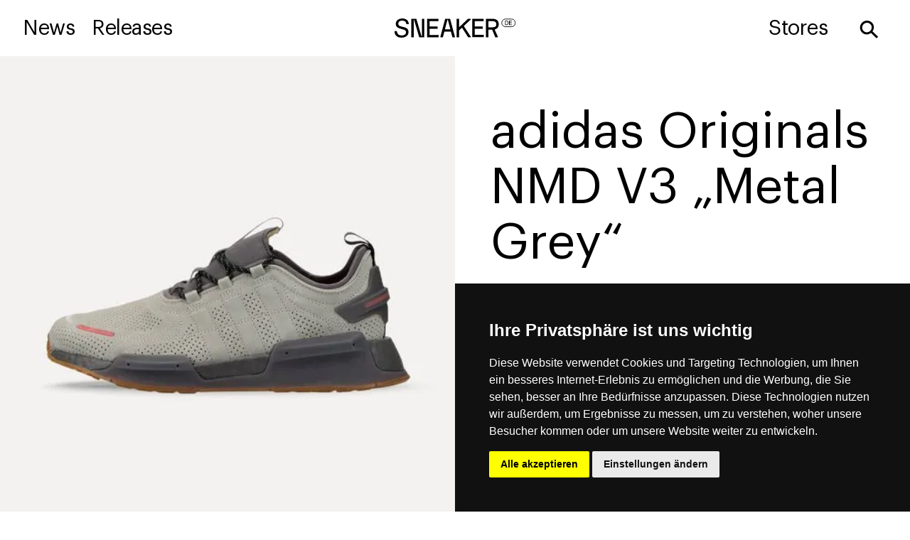

--- FILE ---
content_type: text/html; charset=UTF-8
request_url: https://sneaker.de/releases/adidas-originals-nmd-v3-metal-grey-cloud-white-core-black-gx2091
body_size: 10010
content:
<!DOCTYPE html>
<html data-wf-page="667322e8f897ff5b88bbeffc" data-wf-site="667322e8f897ff5b88bbef22" lang="de-DE"><head><meta charset="utf-8">
<meta content="width=device-width, initial-scale=1" name="viewport">
    <meta name="description" content="Finde alle Infos über den adidas Originals NMD V3 &#8222;Metal Grey&#8220; Release | Offizielle Produkt-Details, Preise und Store-Links - Erhältlich ab 159€">
    <script type="application/ld+json">{"@context":"https:\/\/schema.org\/","@type":"Product","name":"adidas Originals NMD V3 &#8222;Metal Grey&#8220;","image":"https:\/\/sneaker-releases.de\/wp-content\/uploads\/2024\/06\/667322e8f897ff5b88bc2c95_adidas-originals-nmd-v3-metal-grey-cloud-white-core-black-gx2091.webp","description":"Finde alle Infos \u00fcber den adidas Originals NMD V3 &#8222;Metal Grey&#8220; Release | Offizielle Produkt-Details, Preise und Store-Links - Erh\u00e4ltlich ab 159\u20ac","brand":{"@type":"Brand","name":"Adidas Originals"},"offers":{"@type":"AggregateOffer","priceCurrency":"EUR","lowPrice":"159","highPrice":"159","price":"159","offerCount":1,"availability":"https:\/\/schema.org\/InStock","url":"https:\/\/sneaker-releases.de\/releases\/adidas-originals-nmd-v3-metal-grey-cloud-white-core-black-gx2091\/"},"color":"metal grey \/ cloud white \/ core black","model":"GX2091","releaseDate":"2022-09-01"}</script>
<link href="https://fonts.googleapis.com" rel="preconnect">
<link href="https://fonts.gstatic.com" rel="preconnect" crossorigin="anonymous">
<script src="https://ajax.googleapis.com/ajax/libs/webfont/1.6.26/webfont.js" type="text/javascript"></script>
<script type="text/javascript">WebFont.load({google:{families:["Oswald:200,300,400,500,600,700","PT Serif:400,400italic,700,700italic"]}});</script>
<script type="text/javascript">!function(o,c){var n=c.documentElement,t=" w-mod-";n.className+=t+"js",("ontouchstart"in o||o.DocumentTouch&&c instanceof DocumentTouch)&&(n.className+=t+"touch")}(window,document);</script>
<link href="https://sneaker-releases.de/wp-content/themes/sneakerde-theme/assets/images/favicon.png?v=1718846485" rel="shortcut icon" type="image/x-icon">
<link href="https://sneaker-releases.de/wp-content/themes/sneakerde-theme/assets/images/webclip.png?v=1718846485" rel="apple-touch-icon">
<style>
/* Your existing styles here */
</style>
<script type="text/javascript" src="https://www.cookieconsent.com/releases/3.1.0/cookie-consent.js"></script>
<script type="text/javascript">
document.addEventListener('DOMContentLoaded', function () {
  cookieconsent.run({"notice_banner_type":"simple","consent_type":"express","palette":"dark","language":"de","website_name":"sneaker.de","change_preferences_selector":"#open-cookie-settings","cookies_policy_url":"https://sneaker.de/datenschutz"});
});
</script>

<!-- Google tag (gtag.js) for both GA4 and Universal Analytics -->
<script type="text/plain" cookie-consent="tracking" async src="https://www.googletagmanager.com/gtag/js?id=G-3D17KX9H35"></script>
<script type="text/plain" cookie-consent="tracking">
  window.dataLayer = window.dataLayer || [];
  function gtag(){dataLayer.push(arguments);}
  gtag('js', new Date());
  gtag('config', 'G-3D17KX9H35');
  gtag('config', 'UA-63691534-1', { 'anonymize_ip': true });
  gtag('config', 'UA-190917002-2', { 'anonymize_ip': true });
</script>
<title>adidas Originals NMD V3 &#8222;Metal Grey&#8220; &#8211; SNEAKER.DE</title>
<meta name='robots' content='max-image-preview:large' />
	<style>img:is([sizes="auto" i], [sizes^="auto," i]) { contain-intrinsic-size: 3000px 1500px }</style>
	

<link rel="canonical" href="https://sneaker.de/releases/adidas-originals-nmd-v3-metal-grey-cloud-white-core-black-gx2091/" />
<link rel="alternate" hreflang="en" href="https://sneaker.de/en/releases/adidas-originals-nmd-v3-metal-grey-cloud-white-core-black-gx2091/" />
<link rel="alternate" hreflang="de" href="https://sneaker.de/releases/adidas-originals-nmd-v3-metal-grey-cloud-white-core-black-gx2091/" />
<link rel="alternate" hreflang="x-default" href="https://sneaker.de/releases/adidas-originals-nmd-v3-metal-grey-cloud-white-core-black-gx2091/" />
<script>
window._wpemojiSettings = {"baseUrl":"https:\/\/s.w.org\/images\/core\/emoji\/16.0.1\/72x72\/","ext":".png","svgUrl":"https:\/\/s.w.org\/images\/core\/emoji\/16.0.1\/svg\/","svgExt":".svg","source":{"concatemoji":"https:\/\/sneaker-releases.de\/wp-includes\/js\/wp-emoji-release.min.js?ver=6.8.3"}};
/*! This file is auto-generated */
!function(s,n){var o,i,e;function c(e){try{var t={supportTests:e,timestamp:(new Date).valueOf()};sessionStorage.setItem(o,JSON.stringify(t))}catch(e){}}function p(e,t,n){e.clearRect(0,0,e.canvas.width,e.canvas.height),e.fillText(t,0,0);var t=new Uint32Array(e.getImageData(0,0,e.canvas.width,e.canvas.height).data),a=(e.clearRect(0,0,e.canvas.width,e.canvas.height),e.fillText(n,0,0),new Uint32Array(e.getImageData(0,0,e.canvas.width,e.canvas.height).data));return t.every(function(e,t){return e===a[t]})}function u(e,t){e.clearRect(0,0,e.canvas.width,e.canvas.height),e.fillText(t,0,0);for(var n=e.getImageData(16,16,1,1),a=0;a<n.data.length;a++)if(0!==n.data[a])return!1;return!0}function f(e,t,n,a){switch(t){case"flag":return n(e,"\ud83c\udff3\ufe0f\u200d\u26a7\ufe0f","\ud83c\udff3\ufe0f\u200b\u26a7\ufe0f")?!1:!n(e,"\ud83c\udde8\ud83c\uddf6","\ud83c\udde8\u200b\ud83c\uddf6")&&!n(e,"\ud83c\udff4\udb40\udc67\udb40\udc62\udb40\udc65\udb40\udc6e\udb40\udc67\udb40\udc7f","\ud83c\udff4\u200b\udb40\udc67\u200b\udb40\udc62\u200b\udb40\udc65\u200b\udb40\udc6e\u200b\udb40\udc67\u200b\udb40\udc7f");case"emoji":return!a(e,"\ud83e\udedf")}return!1}function g(e,t,n,a){var r="undefined"!=typeof WorkerGlobalScope&&self instanceof WorkerGlobalScope?new OffscreenCanvas(300,150):s.createElement("canvas"),o=r.getContext("2d",{willReadFrequently:!0}),i=(o.textBaseline="top",o.font="600 32px Arial",{});return e.forEach(function(e){i[e]=t(o,e,n,a)}),i}function t(e){var t=s.createElement("script");t.src=e,t.defer=!0,s.head.appendChild(t)}"undefined"!=typeof Promise&&(o="wpEmojiSettingsSupports",i=["flag","emoji"],n.supports={everything:!0,everythingExceptFlag:!0},e=new Promise(function(e){s.addEventListener("DOMContentLoaded",e,{once:!0})}),new Promise(function(t){var n=function(){try{var e=JSON.parse(sessionStorage.getItem(o));if("object"==typeof e&&"number"==typeof e.timestamp&&(new Date).valueOf()<e.timestamp+604800&&"object"==typeof e.supportTests)return e.supportTests}catch(e){}return null}();if(!n){if("undefined"!=typeof Worker&&"undefined"!=typeof OffscreenCanvas&&"undefined"!=typeof URL&&URL.createObjectURL&&"undefined"!=typeof Blob)try{var e="postMessage("+g.toString()+"("+[JSON.stringify(i),f.toString(),p.toString(),u.toString()].join(",")+"));",a=new Blob([e],{type:"text/javascript"}),r=new Worker(URL.createObjectURL(a),{name:"wpTestEmojiSupports"});return void(r.onmessage=function(e){c(n=e.data),r.terminate(),t(n)})}catch(e){}c(n=g(i,f,p,u))}t(n)}).then(function(e){for(var t in e)n.supports[t]=e[t],n.supports.everything=n.supports.everything&&n.supports[t],"flag"!==t&&(n.supports.everythingExceptFlag=n.supports.everythingExceptFlag&&n.supports[t]);n.supports.everythingExceptFlag=n.supports.everythingExceptFlag&&!n.supports.flag,n.DOMReady=!1,n.readyCallback=function(){n.DOMReady=!0}}).then(function(){return e}).then(function(){var e;n.supports.everything||(n.readyCallback(),(e=n.source||{}).concatemoji?t(e.concatemoji):e.wpemoji&&e.twemoji&&(t(e.twemoji),t(e.wpemoji)))}))}((window,document),window._wpemojiSettings);
</script>

<!-- No Concat CSS wp-emoji-styles => Maybe Not Static File  -->

<!-- No Concat CSS wp-block-library-theme => Maybe Not Static File  -->

<!-- No Concat CSS classic-theme-styles => Maybe Not Static File  -->

<!-- No Concat CSS global-styles => Maybe Not Static File  -->
<link data-handles='normalize,components,sneaker-de-119d3654062921538f55fa09452a,wp-block-library,jetpack-layout-grid,udesly-common,taxopress-frontend-css' rel='stylesheet' id='all-css-ea43fe0cb0bd3cedd18abcd8158da527' href='https://sneaker-releases.de/_static/??-eJydT8tSwzAM/CFcNQ+b5sDwLaqtBE/lx1jOMOHrcUvDBXqA42of2oX3rGyKlWKF+kaBBCQSXqg4UrcDoAhVASsCMZWA7D/o0NAT/MlrU8gpNq38w3ynVOO6bnKD0ePR9FPf6eE0az3jcRp1j9/JPlpeHX2ZnZcKZ072otifC5YNpG5Mh+Djjy6Z18VHAcYtrVUtxbu7+pHy+oc31RjMeS89l5vK7dNDevxKfMjcRuMiv9p3cA14DS/dszkNo9Fm/ASBjqOl' type='text/css' media='all' />
<link data-handles='cms-navigation-style-base,cms-navigation-style' rel='stylesheet' id='screen-css-4eed1ff687b3e410343f6e54768ab3e2' href='https://sneaker-releases.de/_static/??-eJzTLy/QTc7PK0nNK9EvyClNz8wr1i8vyM3RTc4t1s1LLNMvSi3WTy4GYgg/Mz2xJDM/TzcpsThVDyiuo0+eASC99rm2huYm5kZGhubmBgDjeDHS' type='text/css' media='screen' />
<style id='wp-emoji-styles-inline-css'>

	img.wp-smiley, img.emoji {
		display: inline !important;
		border: none !important;
		box-shadow: none !important;
		height: 1em !important;
		width: 1em !important;
		margin: 0 0.07em !important;
		vertical-align: -0.1em !important;
		background: none !important;
		padding: 0 !important;
	}
</style>
<style id='wp-block-library-theme-inline-css'>
.wp-block-audio :where(figcaption){color:#555;font-size:13px;text-align:center}.is-dark-theme .wp-block-audio :where(figcaption){color:#ffffffa6}.wp-block-audio{margin:0 0 1em}.wp-block-code{border:1px solid #ccc;border-radius:4px;font-family:Menlo,Consolas,monaco,monospace;padding:.8em 1em}.wp-block-embed :where(figcaption){color:#555;font-size:13px;text-align:center}.is-dark-theme .wp-block-embed :where(figcaption){color:#ffffffa6}.wp-block-embed{margin:0 0 1em}.blocks-gallery-caption{color:#555;font-size:13px;text-align:center}.is-dark-theme .blocks-gallery-caption{color:#ffffffa6}:root :where(.wp-block-image figcaption){color:#555;font-size:13px;text-align:center}.is-dark-theme :root :where(.wp-block-image figcaption){color:#ffffffa6}.wp-block-image{margin:0 0 1em}.wp-block-pullquote{border-bottom:4px solid;border-top:4px solid;color:currentColor;margin-bottom:1.75em}.wp-block-pullquote cite,.wp-block-pullquote footer,.wp-block-pullquote__citation{color:currentColor;font-size:.8125em;font-style:normal;text-transform:uppercase}.wp-block-quote{border-left:.25em solid;margin:0 0 1.75em;padding-left:1em}.wp-block-quote cite,.wp-block-quote footer{color:currentColor;font-size:.8125em;font-style:normal;position:relative}.wp-block-quote:where(.has-text-align-right){border-left:none;border-right:.25em solid;padding-left:0;padding-right:1em}.wp-block-quote:where(.has-text-align-center){border:none;padding-left:0}.wp-block-quote.is-large,.wp-block-quote.is-style-large,.wp-block-quote:where(.is-style-plain){border:none}.wp-block-search .wp-block-search__label{font-weight:700}.wp-block-search__button{border:1px solid #ccc;padding:.375em .625em}:where(.wp-block-group.has-background){padding:1.25em 2.375em}.wp-block-separator.has-css-opacity{opacity:.4}.wp-block-separator{border:none;border-bottom:2px solid;margin-left:auto;margin-right:auto}.wp-block-separator.has-alpha-channel-opacity{opacity:1}.wp-block-separator:not(.is-style-wide):not(.is-style-dots){width:100px}.wp-block-separator.has-background:not(.is-style-dots){border-bottom:none;height:1px}.wp-block-separator.has-background:not(.is-style-wide):not(.is-style-dots){height:2px}.wp-block-table{margin:0 0 1em}.wp-block-table td,.wp-block-table th{word-break:normal}.wp-block-table :where(figcaption){color:#555;font-size:13px;text-align:center}.is-dark-theme .wp-block-table :where(figcaption){color:#ffffffa6}.wp-block-video :where(figcaption){color:#555;font-size:13px;text-align:center}.is-dark-theme .wp-block-video :where(figcaption){color:#ffffffa6}.wp-block-video{margin:0 0 1em}:root :where(.wp-block-template-part.has-background){margin-bottom:0;margin-top:0;padding:1.25em 2.375em}
</style>
<style id='classic-theme-styles-inline-css'>
/*! This file is auto-generated */
.wp-block-button__link{color:#fff;background-color:#32373c;border-radius:9999px;box-shadow:none;text-decoration:none;padding:calc(.667em + 2px) calc(1.333em + 2px);font-size:1.125em}.wp-block-file__button{background:#32373c;color:#fff;text-decoration:none}
</style>
<style id='global-styles-inline-css'>
:root{--wp--preset--aspect-ratio--square: 1;--wp--preset--aspect-ratio--4-3: 4/3;--wp--preset--aspect-ratio--3-4: 3/4;--wp--preset--aspect-ratio--3-2: 3/2;--wp--preset--aspect-ratio--2-3: 2/3;--wp--preset--aspect-ratio--16-9: 16/9;--wp--preset--aspect-ratio--9-16: 9/16;--wp--preset--color--black: #000000;--wp--preset--color--cyan-bluish-gray: #abb8c3;--wp--preset--color--white: #ffffff;--wp--preset--color--pale-pink: #f78da7;--wp--preset--color--vivid-red: #cf2e2e;--wp--preset--color--luminous-vivid-orange: #ff6900;--wp--preset--color--luminous-vivid-amber: #fcb900;--wp--preset--color--light-green-cyan: #7bdcb5;--wp--preset--color--vivid-green-cyan: #00d084;--wp--preset--color--pale-cyan-blue: #8ed1fc;--wp--preset--color--vivid-cyan-blue: #0693e3;--wp--preset--color--vivid-purple: #9b51e0;--wp--preset--gradient--vivid-cyan-blue-to-vivid-purple: linear-gradient(135deg,rgba(6,147,227,1) 0%,rgb(155,81,224) 100%);--wp--preset--gradient--light-green-cyan-to-vivid-green-cyan: linear-gradient(135deg,rgb(122,220,180) 0%,rgb(0,208,130) 100%);--wp--preset--gradient--luminous-vivid-amber-to-luminous-vivid-orange: linear-gradient(135deg,rgba(252,185,0,1) 0%,rgba(255,105,0,1) 100%);--wp--preset--gradient--luminous-vivid-orange-to-vivid-red: linear-gradient(135deg,rgba(255,105,0,1) 0%,rgb(207,46,46) 100%);--wp--preset--gradient--very-light-gray-to-cyan-bluish-gray: linear-gradient(135deg,rgb(238,238,238) 0%,rgb(169,184,195) 100%);--wp--preset--gradient--cool-to-warm-spectrum: linear-gradient(135deg,rgb(74,234,220) 0%,rgb(151,120,209) 20%,rgb(207,42,186) 40%,rgb(238,44,130) 60%,rgb(251,105,98) 80%,rgb(254,248,76) 100%);--wp--preset--gradient--blush-light-purple: linear-gradient(135deg,rgb(255,206,236) 0%,rgb(152,150,240) 100%);--wp--preset--gradient--blush-bordeaux: linear-gradient(135deg,rgb(254,205,165) 0%,rgb(254,45,45) 50%,rgb(107,0,62) 100%);--wp--preset--gradient--luminous-dusk: linear-gradient(135deg,rgb(255,203,112) 0%,rgb(199,81,192) 50%,rgb(65,88,208) 100%);--wp--preset--gradient--pale-ocean: linear-gradient(135deg,rgb(255,245,203) 0%,rgb(182,227,212) 50%,rgb(51,167,181) 100%);--wp--preset--gradient--electric-grass: linear-gradient(135deg,rgb(202,248,128) 0%,rgb(113,206,126) 100%);--wp--preset--gradient--midnight: linear-gradient(135deg,rgb(2,3,129) 0%,rgb(40,116,252) 100%);--wp--preset--font-size--small: 13px;--wp--preset--font-size--medium: 20px;--wp--preset--font-size--large: 36px;--wp--preset--font-size--x-large: 42px;--wp--preset--spacing--20: 0.44rem;--wp--preset--spacing--30: 0.67rem;--wp--preset--spacing--40: 1rem;--wp--preset--spacing--50: 1.5rem;--wp--preset--spacing--60: 2.25rem;--wp--preset--spacing--70: 3.38rem;--wp--preset--spacing--80: 5.06rem;--wp--preset--shadow--natural: 6px 6px 9px rgba(0, 0, 0, 0.2);--wp--preset--shadow--deep: 12px 12px 50px rgba(0, 0, 0, 0.4);--wp--preset--shadow--sharp: 6px 6px 0px rgba(0, 0, 0, 0.2);--wp--preset--shadow--outlined: 6px 6px 0px -3px rgba(255, 255, 255, 1), 6px 6px rgba(0, 0, 0, 1);--wp--preset--shadow--crisp: 6px 6px 0px rgba(0, 0, 0, 1);}:where(.is-layout-flex){gap: 0.5em;}:where(.is-layout-grid){gap: 0.5em;}body .is-layout-flex{display: flex;}.is-layout-flex{flex-wrap: wrap;align-items: center;}.is-layout-flex > :is(*, div){margin: 0;}body .is-layout-grid{display: grid;}.is-layout-grid > :is(*, div){margin: 0;}:where(.wp-block-columns.is-layout-flex){gap: 2em;}:where(.wp-block-columns.is-layout-grid){gap: 2em;}:where(.wp-block-post-template.is-layout-flex){gap: 1.25em;}:where(.wp-block-post-template.is-layout-grid){gap: 1.25em;}.has-black-color{color: var(--wp--preset--color--black) !important;}.has-cyan-bluish-gray-color{color: var(--wp--preset--color--cyan-bluish-gray) !important;}.has-white-color{color: var(--wp--preset--color--white) !important;}.has-pale-pink-color{color: var(--wp--preset--color--pale-pink) !important;}.has-vivid-red-color{color: var(--wp--preset--color--vivid-red) !important;}.has-luminous-vivid-orange-color{color: var(--wp--preset--color--luminous-vivid-orange) !important;}.has-luminous-vivid-amber-color{color: var(--wp--preset--color--luminous-vivid-amber) !important;}.has-light-green-cyan-color{color: var(--wp--preset--color--light-green-cyan) !important;}.has-vivid-green-cyan-color{color: var(--wp--preset--color--vivid-green-cyan) !important;}.has-pale-cyan-blue-color{color: var(--wp--preset--color--pale-cyan-blue) !important;}.has-vivid-cyan-blue-color{color: var(--wp--preset--color--vivid-cyan-blue) !important;}.has-vivid-purple-color{color: var(--wp--preset--color--vivid-purple) !important;}.has-black-background-color{background-color: var(--wp--preset--color--black) !important;}.has-cyan-bluish-gray-background-color{background-color: var(--wp--preset--color--cyan-bluish-gray) !important;}.has-white-background-color{background-color: var(--wp--preset--color--white) !important;}.has-pale-pink-background-color{background-color: var(--wp--preset--color--pale-pink) !important;}.has-vivid-red-background-color{background-color: var(--wp--preset--color--vivid-red) !important;}.has-luminous-vivid-orange-background-color{background-color: var(--wp--preset--color--luminous-vivid-orange) !important;}.has-luminous-vivid-amber-background-color{background-color: var(--wp--preset--color--luminous-vivid-amber) !important;}.has-light-green-cyan-background-color{background-color: var(--wp--preset--color--light-green-cyan) !important;}.has-vivid-green-cyan-background-color{background-color: var(--wp--preset--color--vivid-green-cyan) !important;}.has-pale-cyan-blue-background-color{background-color: var(--wp--preset--color--pale-cyan-blue) !important;}.has-vivid-cyan-blue-background-color{background-color: var(--wp--preset--color--vivid-cyan-blue) !important;}.has-vivid-purple-background-color{background-color: var(--wp--preset--color--vivid-purple) !important;}.has-black-border-color{border-color: var(--wp--preset--color--black) !important;}.has-cyan-bluish-gray-border-color{border-color: var(--wp--preset--color--cyan-bluish-gray) !important;}.has-white-border-color{border-color: var(--wp--preset--color--white) !important;}.has-pale-pink-border-color{border-color: var(--wp--preset--color--pale-pink) !important;}.has-vivid-red-border-color{border-color: var(--wp--preset--color--vivid-red) !important;}.has-luminous-vivid-orange-border-color{border-color: var(--wp--preset--color--luminous-vivid-orange) !important;}.has-luminous-vivid-amber-border-color{border-color: var(--wp--preset--color--luminous-vivid-amber) !important;}.has-light-green-cyan-border-color{border-color: var(--wp--preset--color--light-green-cyan) !important;}.has-vivid-green-cyan-border-color{border-color: var(--wp--preset--color--vivid-green-cyan) !important;}.has-pale-cyan-blue-border-color{border-color: var(--wp--preset--color--pale-cyan-blue) !important;}.has-vivid-cyan-blue-border-color{border-color: var(--wp--preset--color--vivid-cyan-blue) !important;}.has-vivid-purple-border-color{border-color: var(--wp--preset--color--vivid-purple) !important;}.has-vivid-cyan-blue-to-vivid-purple-gradient-background{background: var(--wp--preset--gradient--vivid-cyan-blue-to-vivid-purple) !important;}.has-light-green-cyan-to-vivid-green-cyan-gradient-background{background: var(--wp--preset--gradient--light-green-cyan-to-vivid-green-cyan) !important;}.has-luminous-vivid-amber-to-luminous-vivid-orange-gradient-background{background: var(--wp--preset--gradient--luminous-vivid-amber-to-luminous-vivid-orange) !important;}.has-luminous-vivid-orange-to-vivid-red-gradient-background{background: var(--wp--preset--gradient--luminous-vivid-orange-to-vivid-red) !important;}.has-very-light-gray-to-cyan-bluish-gray-gradient-background{background: var(--wp--preset--gradient--very-light-gray-to-cyan-bluish-gray) !important;}.has-cool-to-warm-spectrum-gradient-background{background: var(--wp--preset--gradient--cool-to-warm-spectrum) !important;}.has-blush-light-purple-gradient-background{background: var(--wp--preset--gradient--blush-light-purple) !important;}.has-blush-bordeaux-gradient-background{background: var(--wp--preset--gradient--blush-bordeaux) !important;}.has-luminous-dusk-gradient-background{background: var(--wp--preset--gradient--luminous-dusk) !important;}.has-pale-ocean-gradient-background{background: var(--wp--preset--gradient--pale-ocean) !important;}.has-electric-grass-gradient-background{background: var(--wp--preset--gradient--electric-grass) !important;}.has-midnight-gradient-background{background: var(--wp--preset--gradient--midnight) !important;}.has-small-font-size{font-size: var(--wp--preset--font-size--small) !important;}.has-medium-font-size{font-size: var(--wp--preset--font-size--medium) !important;}.has-large-font-size{font-size: var(--wp--preset--font-size--large) !important;}.has-x-large-font-size{font-size: var(--wp--preset--font-size--x-large) !important;}
:where(.wp-block-post-template.is-layout-flex){gap: 1.25em;}:where(.wp-block-post-template.is-layout-grid){gap: 1.25em;}
:where(.wp-block-columns.is-layout-flex){gap: 2em;}:where(.wp-block-columns.is-layout-grid){gap: 2em;}
:root :where(.wp-block-pullquote){font-size: 1.5em;line-height: 1.6;}
</style>

<!-- No Concat JS jquery-core => Excluded option -->
<script src="https://sneaker-releases.de/wp-includes/js/jquery/jquery.min.js?ver=3.7.1" id="jquery-core-js"></script>
<script id="wpml-cookie-js-extra">
var wpml_cookies = {"wp-wpml_current_language":{"value":"de","expires":1,"path":"\/"}};
var wpml_cookies = {"wp-wpml_current_language":{"value":"de","expires":1,"path":"\/"}};
</script>
<script data-handles='jquery-migrate,wpml-cookie,taxopress-frontend-js'  type='text/javascript' src='https://sneaker-releases.de/_static/??-eJx1jOEKwjAMhF/ILoiz+kd8ltLFkpl0tUkR397O6U8hcMfd5YNncZQjtwkV5n6PhvX1FSeUajAchPIw6w76OC7ZMBsUbomygpJhqajqpLERU04tsIuiUDdkXJY7dcthrRK6LfgPlMLoLCSFoIqmcKufzbTSfr6/X+WyP/nzYfRHP74BVOtLIA=='></script>
<link rel="https://api.w.org/" href="https://sneaker-releases.de/wp-json/" /><link rel="alternate" title="JSON" type="application/json" href="https://sneaker-releases.de/wp-json/wp/v2/releases/16196" /><link rel="EditURI" type="application/rsd+xml" title="RSD" href="https://sneaker-releases.de/xmlrpc.php?rsd" />
<meta name="generator" content="WordPress 6.8.3" />
<link rel='shortlink' href='https://sneaker-releases.de/?p=16196' />
<link rel="alternate" title="oEmbed (JSON)" type="application/json+oembed" href="https://sneaker-releases.de/wp-json/oembed/1.0/embed?url=https%3A%2F%2Fsneaker-releases.de%2Freleases%2Fadidas-originals-nmd-v3-metal-grey-cloud-white-core-black-gx2091%2F" />
<link rel="alternate" title="oEmbed (XML)" type="text/xml+oembed" href="https://sneaker-releases.de/wp-json/oembed/1.0/embed?url=https%3A%2F%2Fsneaker-releases.de%2Freleases%2Fadidas-originals-nmd-v3-metal-grey-cloud-white-core-black-gx2091%2F&#038;format=xml" />
<meta name="generator" content="WPML ver:4.8.6 stt:1,3;" />

<!-- SR Minimal OG Image -->
<meta property="og:type" content="product" />
<meta property="og:title" content="adidas Originals NMD V3 &#8222;Metal Grey&#8220;" />
<meta property="og:image" content="https://sneaker-releases.de/wp-content/uploads/2024/06/667322e8f897ff5b88bc2c95_adidas-originals-nmd-v3-metal-grey-cloud-white-core-black-gx2091.webp" />
<!-- /SR Minimal OG Image -->
  <style>
    .social-nudge{
      position: fixed;
      right: 16px;
      top: 38%;
      bottom: auto;

      display: none;
      align-items: center;
      gap: 8px;
      padding: 8px 10px;
      border: 1px solid rgba(0,0,0,.12);
      background: rgba(255,255,255,.92);
      backdrop-filter: blur(6px);
      border-radius: 999px;
      z-index: 9999;

      opacity: 0;
      transform: translateX(10px);
      transition: opacity .25s ease, transform .25s ease;
    }

    .social-nudge.is-visible{
      opacity: 1;
      transform: translateX(0);
    }

    .social-nudge__link{
      display: inline-flex;
      align-items: baseline;
      gap: 8px;
      text-decoration: none;
      white-space: nowrap;
    }

    .social-nudge__cta{ font-size: 11px; letter-spacing: .02em; opacity: .55; }
    .social-nudge__brand{ font-size: 13px; letter-spacing: .02em; }

    .social-nudge__close{
      border: 0;
      background: transparent;
      font-size: 16px;
      line-height: 1;
      cursor: pointer;
      opacity: .55;
      padding: 0 2px;
    }
    .social-nudge__close:hover{ opacity: .9; }

    @media (max-width: 768px){
      .social-nudge{
        top: auto !important;
        bottom: calc(18px + env(safe-area-inset-bottom)) !important;
        right: calc(14px + env(safe-area-inset-right)) !important;
        left: auto !important;
      }
      .social-nudge__cta{ display: none; }
    }
  </style>
  <link rel="icon" href="https://sneaker-releases.de/wp-content/uploads/2024/08/cropped-favicon_sneaker_bigpng-32x32.png" sizes="32x32" />
<link rel="icon" href="https://sneaker-releases.de/wp-content/uploads/2024/08/cropped-favicon_sneaker_bigpng-192x192.png" sizes="192x192" />
<link rel="apple-touch-icon" href="https://sneaker-releases.de/wp-content/uploads/2024/08/cropped-favicon_sneaker_bigpng-180x180.png" />
<meta name="msapplication-TileImage" content="https://sneaker-releases.de/wp-content/uploads/2024/08/cropped-favicon_sneaker_bigpng-270x270.png" />
<style id="yellow-pencil">
/*
	The following CSS codes are created by the YellowPencil plugin.
	https://yellowpencil.waspthemes.com/
*/
#wf-form-Filter-5 > label:nth-child(1){display:none;}#wf-form-Filter-5 input[type=email]{display:none;}
</style></head>
<body class="wp-singular releases-template-default single single-releases postid-16196 wp-embed-responsive wp-theme-sneakerde-theme non-logged-in">
     
<div data-collapse="medium" data-animation="default" data-duration="400" data-easing="ease" data-easing2="ease" role="banner" class="navbar underpage w-nav">
  <div class="navigation-split">
    <div class="menu-button-2 w-nav-button"><img src="https://sneaker-releases.de/wp-content/themes/sneakerde-theme/assets/images/menu.svg?v=1718846485" loading="lazy" width="51" alt="Menu" class="image-11"></div>
    <div class="navigation-side align-left">
      <nav role="navigation" class="nav-menu-base w-nav-menu">
        <a href="https://sneaker.de/news" class="navigation-link-text w-nav-link">News</a>
        <a href="https://sneaker.de/releases" class="navigation-link-text *2 w-nav-link">Releases</a>
      </nav>
    </div>
    <a href="https://sneaker.de" class="brand-centre w-nav-brand"><img src="https://sneaker-releases.de/wp-content/themes/sneakerde-theme/assets/images/sneaker_de.svg?v=1718846485" loading="lazy" width="171" alt=""></a>
    <div class="navigation-side right">
      <nav role="navigation" class="nav-menu-base w-nav-menu">
        <a href="https://sneaker.de/news" class="nav-link-mobile w-nav-link">News</a>
        <a href="https://sneaker.de/releases" class="nav-link-mobile *2 w-nav-link">Releases</a>
        <a href="https://sneaker.de/stores" class="navigation-link-text *3 w-nav-link">Stores</a>
      </nav>
      <div data-w-id="e2d0fc31-fea6-fdfb-d874-d41a1c463cdd" class="nav-link-search rotate">⚲</div>
    </div>
    <form action="https://sneaker.de/search" class="search-4 w-form" method="get" role="search">
      <input class="search-input-open w-input" autofocus="true" maxlength="256" name="query" placeholder="Search…" type="search" id="search" required="">
      <div data-w-id="e2d0fc31-fea6-fdfb-d874-d41a1c463ce1" class="close-button">
        <div class="text-block">✕</div>
      </div>
      <input type="submit" class="search-button-3 w-button" value="Search">
    </form>
  </div>
</div>
<form action="https://sneaker.de/search" class="search-home w-form" method="get" role="search">
  <input class="search-input-open w-input" autofocus="true" maxlength="256" name="query" placeholder="Search…" type="search" id="search" required="">
  <div data-w-id="a67a847b-ee6e-b759-326e-ad9d6cdd3835" class="close-button">
    <div class="text-block">✕</div>
  </div>
  <input type="submit" class="search-button-3 w-button" value="Search">
</form>
  <div class="sneaker-product">
    <div class="sneaker-info">
      <h1 class="heading-3 product">adidas Originals NMD V3 &#8222;Metal Grey&#8220;</h1>
      <h2 class="tertiary-text">metal grey / cloud white / core black</h2>
      <h3 class="tertiary-text">GX2091</h3>
      <h3 class="tertiary-text">Adidas Originals</h3>
      <div class="div-block-19">
        <h3 class="eurozeichen">€</h3>
        <h3 class="preis">159</h3>
        <h3 class="heading-4 dot">-</h3>
        <h3 class="heading-4">SEP 2022</h3>
      </div>
      <div class="w-richtext"></div>
      <div class="h3 detail">⬤ Available at </div>
      <div class="separator" sym="true">
        <div class="separator-container">
          <div class="line-color"></div>
        </div>
      </div>
                      <div class="store-list w-dyn-list" udy-collection="store">
        <div class="empty-state w-dyn-empty"></div>      </div>
       
<div class="store-list w-dyn-list" udy-collection="shoplinks">
      <div role="list" class="collection-list-2 w-dyn-items">
              <div role="listitem" class="store-item w-dyn-item">
          <a
            href="https://go.sneaker.de/43einhalb-adidas"
            class="store-link w-inline-block"
            target="_blank"
            rel="noopener noreferrer nofollow"
          >
            <div class="store">
                              <img
                  loading="lazy"
                  width="74"
                  src="https://sneaker-releases.de/wp-content/uploads/2024/06/619536a05b916b20ab1fe562_61953338baea1a931bd4c8f6_43.png"
                  srcset="https://sneaker-releases.de/wp-content/uploads/2024/06/619536a05b916b20ab1fe562_61953338baea1a931bd4c8f6_43-300x300.png 300w, https://sneaker-releases.de/wp-content/uploads/2024/06/619536a05b916b20ab1fe562_61953338baea1a931bd4c8f6_43-150x150.png 150w, https://sneaker-releases.de/wp-content/uploads/2024/06/619536a05b916b20ab1fe562_61953338baea1a931bd4c8f6_43-400x400.png 400w, https://sneaker-releases.de/wp-content/uploads/2024/06/619536a05b916b20ab1fe562_61953338baea1a931bd4c8f6_43-200x200.png 200w, https://sneaker-releases.de/wp-content/uploads/2024/06/619536a05b916b20ab1fe562_61953338baea1a931bd4c8f6_43.png 500w"
                  alt="43einhalb"
                  class="store-logo"
                >
                            <div class="store-name">43einhalb</div>
            </div>

            <!-- Unicode Text-Variante mit FE0E: kein Emoji -->
            <div class="text-block-7">↗︎</div>
          </a>
        </div>
              <div role="listitem" class="store-item w-dyn-item">
          <a
            href="https://go.sneaker.de/asphaltgold-adidas"
            class="store-link w-inline-block"
            target="_blank"
            rel="noopener noreferrer nofollow"
          >
            <div class="store">
                              <img
                  loading="lazy"
                  width="74"
                  src="https://sneaker-releases.de/wp-content/uploads/2024/06/619536ccd5bb4c3e7d69b0d6_61953338734572f725a530f1_asphaltgold.png"
                  srcset="https://sneaker-releases.de/wp-content/uploads/2024/06/619536ccd5bb4c3e7d69b0d6_61953338734572f725a530f1_asphaltgold-300x300.png 300w, https://sneaker-releases.de/wp-content/uploads/2024/06/619536ccd5bb4c3e7d69b0d6_61953338734572f725a530f1_asphaltgold-150x150.png 150w, https://sneaker-releases.de/wp-content/uploads/2024/06/619536ccd5bb4c3e7d69b0d6_61953338734572f725a530f1_asphaltgold-400x400.png 400w, https://sneaker-releases.de/wp-content/uploads/2024/06/619536ccd5bb4c3e7d69b0d6_61953338734572f725a530f1_asphaltgold-200x200.png 200w, https://sneaker-releases.de/wp-content/uploads/2024/06/619536ccd5bb4c3e7d69b0d6_61953338734572f725a530f1_asphaltgold.png 500w"
                  alt="Asphaltgold"
                  class="store-logo"
                >
                            <div class="store-name">Asphaltgold</div>
            </div>

            <!-- Unicode Text-Variante mit FE0E: kein Emoji -->
            <div class="text-block-7">↗︎</div>
          </a>
        </div>
              <div role="listitem" class="store-item w-dyn-item">
          <a
            href="https://go.sneaker.de/bstn-adidas"
            class="store-link w-inline-block"
            target="_blank"
            rel="noopener noreferrer nofollow"
          >
            <div class="store">
                              <img
                  loading="lazy"
                  width="74"
                  src="https://sneaker-releases.de/wp-content/uploads/2025/11/bstn-logo-b.png"
                  srcset="https://sneaker-releases.de/wp-content/uploads/2025/11/bstn-logo-b-300x300.png 300w, https://sneaker-releases.de/wp-content/uploads/2025/11/bstn-logo-b-150x150.png 150w, https://sneaker-releases.de/wp-content/uploads/2025/11/bstn-logo-b.png 500w"
                  alt="BSTN"
                  class="store-logo"
                >
                            <div class="store-name">BSTN</div>
            </div>

            <!-- Unicode Text-Variante mit FE0E: kein Emoji -->
            <div class="text-block-7">↗︎</div>
          </a>
        </div>
          </div>
  </div>                  
<div class="secondary-market-list w-dyn-list" udy-collection="secondary-market">
      <div class="empty-state w-dyn-empty"></div>
  </div>
    </div>
    <div class="sneaker">
    <img 
    alt="adidas Originals NMD V3 &#8222;Metal Grey&#8220; metal grey / cloud white / core black GX2091 sneaker" 
    loading="eager" 
    src="https://sneaker-releases.de/wp-content/uploads/2024/06/667322e8f897ff5b88bc2c95_adidas-originals-nmd-v3-metal-grey-cloud-white-core-black-gx2091.webp" 
    class="product-image" 
    srcset="https://sneaker-releases.de/wp-content/uploads/2024/06/667322e8f897ff5b88bc2c95_adidas-originals-nmd-v3-metal-grey-cloud-white-core-black-gx2091-240x300.webp 240w, https://sneaker-releases.de/wp-content/uploads/2024/06/667322e8f897ff5b88bc2c95_adidas-originals-nmd-v3-metal-grey-cloud-white-core-black-gx2091.webp 500w"
    data-caption="adidas Originals NMD V3 &#8222;Metal Grey&#8220;"
    data-description="adidas Originals NMD V3 &#8222;Metal Grey&#8220; in metal grey / cloud white / core black. GX2091 by Adidas Originals. €159 - SEP 2022"
  >
</div>
  </div>
  <div class="footer-04 underpage">
    <div class="container-2">
      <div class="footer-flex-wrap">
        <div class="footer-block-left"><img src="https://sneaker-releases.de/wp-content/themes/sneakerde-theme/assets/images/sneaker_de_1.svg?v=1718846485" width="180" alt="" class="logo-flat"></div>
        <div class="line-break"></div>
        <div class="footer-block-right">
          <div class="w-layout-grid grid-2">
            <div class="footer-column">
              <a href="https://sneaker.de/news" class="footer-link-dark">News</a>
              <a href="https://sneaker.de/about" class="footer-link-dark">About</a>
            </div>
            <div class="footer-column">
              <a href="https://www.instagram.com/sneakerpunktde/" target="_blank" class="footer-link-dark">Instagram</a>
              <a href="https://www.facebook.com/www.sneaker.de" target="_blank" class="footer-link-dark">Facebook</a>
            </div>
          </div>
        </div>
      </div>
      <div class="footer-bottom-full">
        <div class="footer-wrapper">
          <div class="text-rights">© 2024 SNEAKERᴰᴱ, All rights reserved.</div>
        </div>
        <div class="footer-wrapper">
          <a href="https://sneaker.de/impressum" class="secondary-link-dark">Impressum</a>
          <a href="https://sneaker.de/datenschutz" class="secondary-link-dark">Datenschutz</a>
          <a id="open-cookie-settings" href="javascript:void(0);" class="secondary-link-dark">Cookie-Einstellungen</a>
        </div>
      </div>
    </div>
  </div><script type="text/javascript">var $ = window.jQuery;</script>
<script src="https://sneaker-releases.de/wp-content/themes/sneakerde-theme/assets/js/sneaker-de-119d3654062921538f55fa09452a.js?v=1718846485" type="text/javascript"></script><script type="speculationrules">
{"prefetch":[{"source":"document","where":{"and":[{"href_matches":"\/*"},{"not":{"href_matches":["\/wp-*.php","\/wp-admin\/*","\/wp-content\/uploads\/*","\/wp-content\/*","\/wp-content\/plugins\/*","\/wp-content\/themes\/sneakerde-theme\/*","\/*\\?(.+)"]}},{"not":{"selector_matches":"a[rel~=\"nofollow\"]"}},{"not":{"selector_matches":".no-prefetch, .no-prefetch a"}}]},"eagerness":"conservative"}]}
</script>
<script>
	document.querySelectorAll('form[data-ajax-action="contact"] select[multiple]').forEach( select => {
		select.name = select.name + "[]";
	})
</script>
	
<!-- No Concat CSS core-block-supports-duotone => Maybe Not Static File  -->
<script id="udesly-frontend-js-extra">
var udesly_frontend_options = {"plugins":{"woocommerce":false},"wp":{"ajax_url":"https:\/\/sneaker-releases.de\/wp-admin\/admin-ajax.php","lifespan":86400}};
</script>
<script type="module" src="https://sneaker-releases.de/wp-content/plugins/udesly-wp-app/assets/frontend/js/udesly-frontend-scripts.js?m=1729599311"></script>  <div id="social-nudge" class="social-nudge" aria-hidden="true">
    <a class="social-nudge__link" href="https://www.instagram.com/sneakerpunktde/" target="_blank" rel="noopener me">
      <span class="social-nudge__cta">Follow on</span>
      <span class="social-nudge__brand">Instagram</span>
    </a>
    <button type="button" class="social-nudge__close" aria-label="Close">×</button>
  </div>
    <script>
  (function(){
    // Nur wenn von Google (Referrer)
    var ref = document.referrer || "";
    var fromGoogle = /\/\/(www\.)?google\./i.test(ref);
    if (!fromGoogle) return;

    var el = document.getElementById("social-nudge");
    if (!el) return;

    function isDesktop(){
      return window.matchMedia && window.matchMedia("(min-width: 769px)").matches;
    }

    function isMobile(){
      return window.matchMedia && window.matchMedia("(max-width: 768px)").matches;
    }

    function positionMobile(){
      el.style.top = "auto";
      el.style.bottom = "calc(18px + env(safe-area-inset-bottom))";
      el.style.right = "calc(14px + env(safe-area-inset-right))";
      el.style.left = "auto";
    }

    function positionDesktop(){
      var dateEl = document.querySelector("div.div-block-19 h3.heading-4:last-of-type");
      if (!dateEl) return;

      var storeLink = document.querySelector("a.store-link");
      var pr = 56; // fallback
      if (storeLink) {
        var cs = window.getComputedStyle(storeLink);
        pr = parseFloat(cs.paddingRight) || pr;
      }

      var dateRect = dateEl.getBoundingClientRect();
      var elH = el.offsetHeight || 0;

      var topOffset = -6;
      var rightOffset = 0;

      var topPx = Math.round(dateRect.top + (dateRect.height / 2) - (elH / 2) + topOffset);
      if (topPx < 90) topPx = 90;

      var rightPx = Math.round(pr + rightOffset);

      el.style.bottom = "auto";
      el.style.top = topPx + "px";
      el.style.right = rightPx + "px";
      el.style.left = "auto";
    }

    function positionNudge(){
      if (isMobile()) positionMobile();
      else positionDesktop();
    }

    function showNudge(){
      el.style.display = "flex";
      requestAnimationFrame(function(){
        requestAnimationFrame(function(){
          positionNudge();
          el.classList.add("is-visible");
          el.setAttribute("aria-hidden", "false");
        });
      });
    }

    function hideNudge(){
      el.classList.remove("is-visible");
      setTimeout(function(){
        el.style.display = "none";
        el.setAttribute("aria-hidden", "true");
      }, 220);
    }

    // Nur einmal pro Session
    if (sessionStorage.getItem("igNudgeShown") === "1") return;
    sessionStorage.setItem("igNudgeShown", "1");

    // Close: hide + no more re-shows this session
    var reshowsDisabled = false;
    var closeBtn = el.querySelector(".social-nudge__close");
    if (closeBtn) {
      closeBtn.addEventListener("click", function(){
        reshowsDisabled = true;
        hideNudge();
        try { sessionStorage.setItem("igNudgeShown", "1"); } catch(e) {}
      });
    }

    // Attach scroll handler only after initial show
    function attachScrollHandler(){
      var lastY = window.scrollY || 0;
      var isShown = true;

      var hideBelowY = 420;
      var showAboveY = 260;

      var showTimer = null;

      var maxReshows = 2;
      var reshowCount = 0;

      window.addEventListener("scroll", function(){
        if (!isDesktop()) return;
        if (reshowsDisabled) return;

        var y = window.scrollY || 0;
        var goingDown = y > lastY;

        if (goingDown) {
          if (showTimer) { clearTimeout(showTimer); showTimer = null; }

          if (y > hideBelowY && isShown) {
            isShown = false;
            hideNudge();
          }
        } else {
          if (y < showAboveY && !isShown && reshowCount < maxReshows) {
            if (showTimer) return;

            showTimer = setTimeout(function(){
              showTimer = null;

              var y2 = window.scrollY || 0;
              if (y2 < showAboveY && !isShown && reshowCount < maxReshows) {
                reshowCount += 1;
                isShown = true;
                showNudge();
              }
            }, 220);

          } else {
            if (showTimer) { clearTimeout(showTimer); showTimer = null; }
          }
        }

        lastY = y;
      }, { passive: true });
    }

    // Resize: reposition if visible
    var resizeTimer;
    window.addEventListener("resize", function(){
      clearTimeout(resizeTimer);
      resizeTimer = setTimeout(function(){
        if (el.style.display === "flex") positionNudge();
      }, 150);
    });

    // Initial show + then attach scroll logic
    setTimeout(function(){
      showNudge();
      attachScrollHandler();
    }, 1200);

  })();
  </script>
      </body>
</html>
 